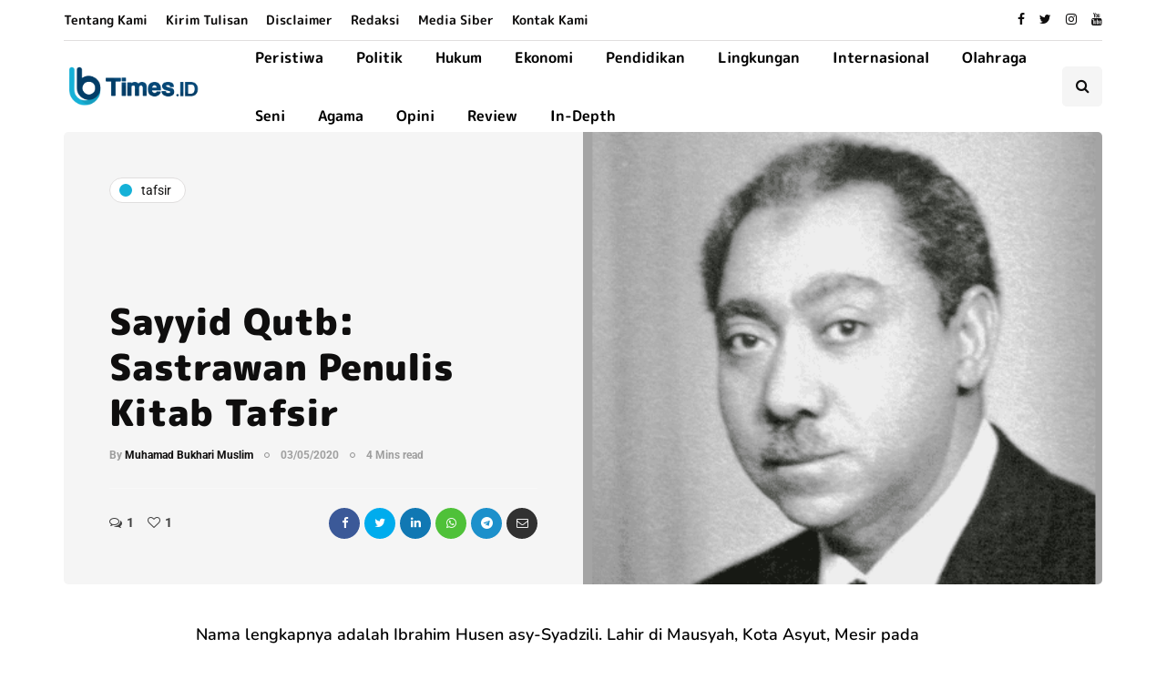

--- FILE ---
content_type: application/javascript
request_url: https://ibtimes.id/wp-content/uploads/js-cache-inhype.js?ver=1767576641.7452
body_size: -278
content:
/* Cache file created at 2026-01-05 01:28:06 */    (function($){
    $(document).ready(function() {


        
    });
    })(jQuery);
     /*2026-01-05 01:28*//* JS Generator Execution Time: 0.00024795532226562 seconds */